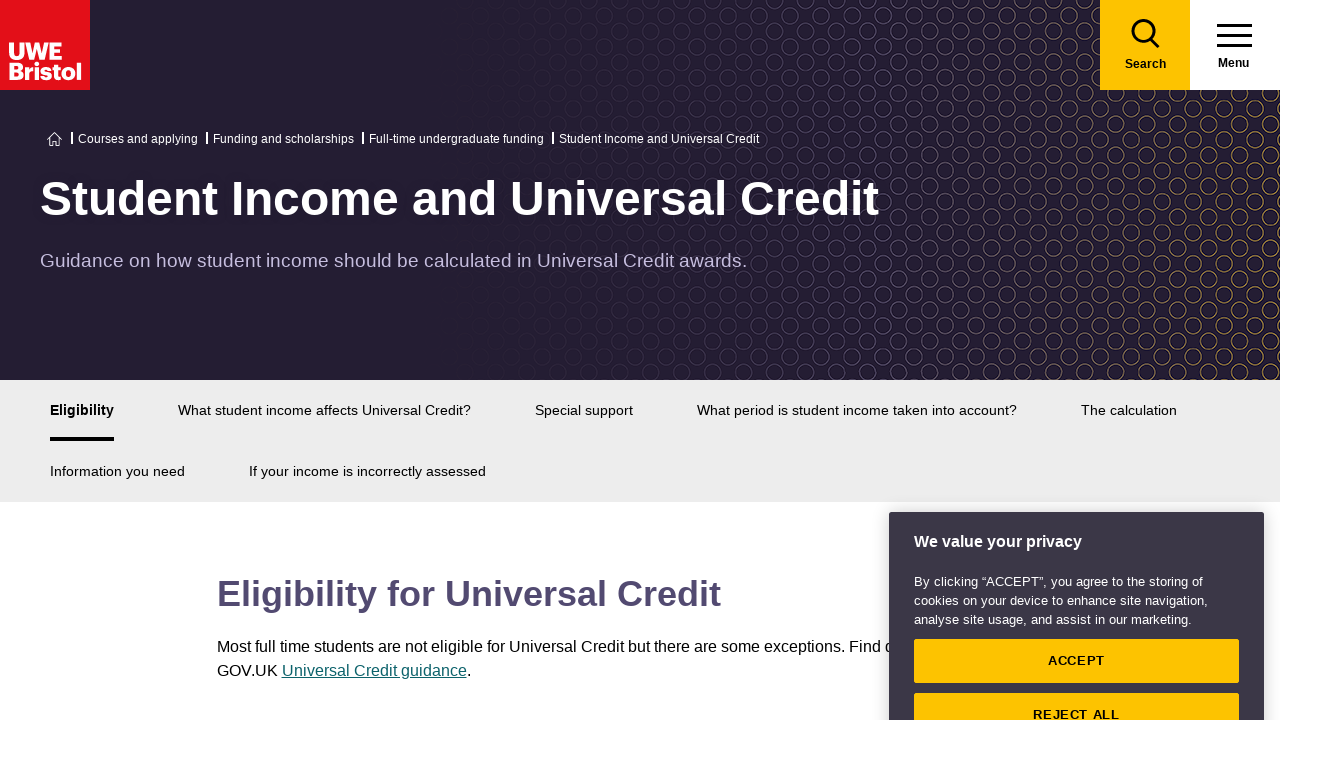

--- FILE ---
content_type: text/html; charset=utf-8
request_url: https://www.uwe.ac.uk/courses/funding/full-time-undergraduate-funding/student-income-and-universal-credit
body_size: 11189
content:

<!doctype html>
<!--[if lt IE 8]>   <html lang="en" class="no-js lt-ie10 lt-ie9 lt-ie8"> <![endif]-->
<!--[if IE 8]>      <html lang="en" class="no-js lt-ie10 lt-ie9 ie8"> <![endif]-->
<!--[if IE 9]>      <html lang="en" class="no-js lt-ie10 ie9-or-better ie9"> <![endif]-->
<!--[if ! IE]><!-->
<html lang="en-GB" class="no-js ie9-or-better ie10-or-better">
<!--<![endif]-->
<head>
    <link rel="preconnect" href="https://cookie-cdn.cookiepro.com" crossorigin>
<link rel="preconnect" href="https://www.googletagmanager.com">
<link rel="preconnect" href="https://fonts.gstatic.com" crossorigin>
<script nonce="USZ4WU9ksgLWRObj5mSqAizG">
    document.documentElement.classList.replace('no-js', 'js');
</script>
<meta charset='utf-8' />
    <title>Student Income and Universal Credit - Full-time undergraduate funding | UWE Bristol</title>

    <link href="https://www.uwe.ac.uk/courses/funding/full-time-undergraduate-funding/student-income-and-universal-credit" rel="canonical" />

<meta name="referrer" content="strict-origin-when-cross-origin">
        <meta name="description" content="Guidance on how student income should be calculated in Universal Credit awards." />
        <meta http-equiv="Date" content="Fri, 12 Nov 2021 08:03:50 GMT" />
        <meta http-equiv="Last-Modified" content="Mon, 26 Jan 2026 06:49:43 GMT" />

<meta name="viewport" content="initial-scale=1, width=device-width" />
<meta http-equiv="X-UA-Compatible" content="IE=Edge" />

<link rel="apple-touch-icon" sizes="57x57" href="/assets/img/favicon/apple-icon-57x57.png?v=639047635160000000">
<link rel="apple-touch-icon" sizes="60x60" href="/assets/img/favicon/apple-icon-60x60.png?v=639047635160000000">
<link rel="apple-touch-icon" sizes="72x72" href="/assets/img/favicon/apple-icon-72x72.png?v=639047635160000000">
<link rel="apple-touch-icon" sizes="76x76" href="/assets/img/favicon/apple-icon-76x76.png?v=639047635160000000~">
<link rel="apple-touch-icon" sizes="114x114" href="/assets/img/favicon/apple-icon-114x114.png?v=639047635160000000">
<link rel="apple-touch-icon" sizes="120x120" href="/assets/img/favicon/apple-icon-120x120.png?v=639047635160000000">
<link rel="apple-touch-icon" sizes="144x144" href="/assets/img/favicon/apple-icon-144x144.png?v=639047635160000000">
<link rel="apple-touch-icon" sizes="152x152" href="/assets/img/favicon/apple-icon-152x152.png?v=639047635160000000">
<link rel="apple-touch-icon" sizes="180x180" href="/assets/img/favicon/apple-icon-180x180.png?v=639047635160000000">
<link rel="icon" type="image/png" sizes="192x192" href="/assets/img/favicon/android-icon-192x192.png?v=639047635160000000">
<link rel="icon" type="image/png" sizes="32x32" href="/assets/img/favicon/favicon-32x32.png?v=639047635160000000">
<link rel="icon" type="image/png" sizes="96x96" href="/assets/img/favicon/favicon-96x96.png?v=639047635160000000">
<link rel="icon" type="image/png" sizes="16x16" href="/assets/img/favicon/favicon-16x16.png?v=639047635160000000">
<link rel="preload" href="/assets/css/main.css?v=639047636280000000" as="style">
<link rel="preload" href="/assets/css/print.css?v=639047635160000000" as="style">
<link rel="stylesheet" href="/assets/css/main.css?v=639047636280000000" media="all" />
<link rel="stylesheet" href="/assets/css/print.css?v=639047635160000000" media="print" />
<noscript>
    <link media="all" rel="stylesheet" href="/assets/css/main.css?v=639047636280000000">
    <link media="print" href="/assets/css/print.css?v=639047635160000000" />
</noscript>

<link rel="manifest" href="/assets/img/favicon/manifest.json?v=639047635160000000">
<link rel="shortcut icon" href="/assets/img/favicon/favicon.ico?v=639047635160000000">
<meta name="msapplication-TileColor" content="#002d72">
<meta name="msapplication-config" content="/assets/img/favicon/browserconfig.xml?v=639047635160000000">
<meta name="msapplication-TileImage" content="/assets/img/favicon/ms-icon-144x144.png?v=639047635160000000">
<meta name="theme-color" content="#ffffff">

    <meta property="og:title" content="Student Income and Universal Credit - Full-time undergraduate funding | UWE Bristol" />
    <meta property="og:url" content="https://www.uwe.ac.uk/courses/funding/full-time-undergraduate-funding/student-income-and-universal-credit" />
        <meta property="og:image" content="-/media/uwe/images/courses/funding/funding-us-loans-410x230.jpg" />
    <meta name="twitter:card" content="summary_large_image">
    <meta name="twitter:site" content="@uwebristol">
    <meta name="twitter:title" content="Student Income and Universal Credit - Full-time undergraduate funding | UWE Bristol" />
    <meta name="twitter:url" content="https://www.uwe.ac.uk/courses/funding/full-time-undergraduate-funding/student-income-and-universal-credit" />
        <meta name="twitter:image" content="-/media/uwe/images/courses/funding/funding-us-loans-410x230.jpg" />
        <meta name="twitter:image:alt" content="-/media/uwe/images/courses/funding/funding-us-loans-410x230.jpg" />





    
                <script src="https://cookie-cdn.cookiepro.com/consent/bbeeea6b-aee8-46bc-b396-50f8d91aba8a/OtAutoBlock.js" integrity=""  crossorigin="anonymous"></script>
                <script nonce="USZ4WU9ksgLWRObj5mSqAizG" data-ot-ignore class='optanon-category-C0001'>
                    !function(t,e,n,a,r){t[a]=t[a]||[],t[a].push({"gtm.start":(new Date).getTime(),event:"gtm.js"});var o=e.getElementsByTagName(n)[0],c=e.createElement(n);c.setAttributeNode(e.createAttribute("data-ot-ignore")),c.setAttribute("class","optanon-category-C0001");var s=e.querySelector("[nonce]");s&&c.setAttribute("nonce",s.nonce||s.getAttribute("nonce")),c.async=!0,c.src="https://www.googletagmanager.com/gtm.js?id=GTM-PW2266V8",o.parentNode.insertBefore(c,o)}(window,document,"script","dataLayer");
                </script>
                <script nonce="USZ4WU9ksgLWRObj5mSqAizG" >
                    dataLayer.push({'nonce': document.currentScript.nonce});
                </script>
                <script nonce="USZ4WU9ksgLWRObj5mSqAizG" >
                    (function(w,d,s,l,i){w[l]=w[l]||[];w[l].push({'gtm.start':new Date().getTime(),event:'gtm.js'});var f=d.getElementsByTagName(s)[0],j=d.createElement(s),dl=l!='dataLayer'?'&l='+l:'';j.async=!0;j.src='https://www.googletagmanager.com/gtm.js?id='+i+dl;var n=d.querySelector('[nonce]');n&&j.setAttribute('nonce',n.nonce||n.getAttribute('nonce'));f.parentNode.insertBefore(j,f)})(window,document,'script','dataLayer','GTM-NJMQ288N')
                </script>

    
    
    
</head>
<body class="preload ">
    
                <script nonce="USZ4WU9ksgLWRObj5mSqAizG" data-ot-ignore class='optanon-category-C0001'>
                    !function(t,e,n,a,r){t[a]=t[a]||[],t[a].push({"gtm.start":(new Date).getTime(),event:"gtm.js"});var o=e.getElementsByTagName(n)[0],c=e.createElement(n);c.setAttributeNode(e.createAttribute("data-ot-ignore")),c.setAttribute("class","optanon-category-C0001");var s=e.querySelector("[nonce]");s&&c.setAttribute("nonce",s.nonce||s.getAttribute("nonce")),c.async=!0,c.src="https://www.googletagmanager.com/gtm.js?id=GTM-PW2266V8",o.parentNode.insertBefore(c,o)}(window,document,"script","dataLayer");
                </script>

    
    

<header>
    
<div class="nav">
    <div class="nav__inner">
        <a href="#main-content" class="header-skip-links">Skip to main content</a>
            <a class="logo" href="/"><img src="/assets/img/logo.svg" alt="Go to the UWE Bristol homepage" aria-label="Go to Homepage"></a>
                        <div class="nav-search js-nav-search">
                    <a class="nav-search__btn" href="/search-results"><span class="nav-search__text">Search</span></a>
                    <form action="/search-results" class="nav-search__form js-nav-search-form" id="content" method="get">
                        <button type="button" aria-expanded="false" class="nav-search__btn js-nav-search-trigger">
                            <span class="nav-search__text">Search</span>
                        </button>
                        <div class="search-wrapper">
                            <label class="u-hidden" for="search-input">Search</label>
                            <input type="search" placeholder="Search site for ..." name="q" maxlength="200" autocomplete="off" class="nav-search__input" id="search-input" />
                                <div class="dropdown">
                                    <button type="button" class="dropbtn js-nav-search-options-btn" aria-expanded="false">Category</button>
                                    <div class="dropdown-content js-nav-search-options-menu">
                                                <a data-query-key="?q" data-query-kv-pair="" class="js-nav-search-options-menu-link" href="/search-results/">All</a>
                                                <a data-query-key="?words" data-query-kv-pair="" class="js-nav-search-options-menu-link" href="https://courses.uwe.ac.uk/Search/">Courses</a>
                                                <a data-query-key="?q" data-query-kv-pair="" class="js-nav-search-options-menu-link" href="/news/search-results/">News</a>
                                                <a data-query-key="?q" data-query-kv-pair="" class="js-nav-search-options-menu-link" href="/events/search-results/">Events</a>
                                                <a data-query-key="?phrase" data-query-kv-pair="" class="js-nav-search-options-menu-link" href="https://blogs.uwe.ac.uk/site-search/">Blogs</a>
                                                <a data-query-key="?query" data-query-kv-pair="" class="js-nav-search-options-menu-link" href="https://people.uwe.ac.uk/SearchResults/">People</a>
                                                <a data-query-key="/search/all/outputs?criteria" data-query-kv-pair="" class="js-nav-search-options-menu-link" href="https://uwe-repository.worktribe.com">Research</a>
                                    </div>
                                </div>
                        </div>
                        <button type="reset" class="nav-close-search__btn js-nav-search-close"><span class="nav-search__text">Close</span></button>
                    </form>
                </div>
                    <a class="menu" href="/">
                <span class="menu__text">Menu</span><div class="hamburger"><span></span><span></span><span></span></div>
            </a>
            <button type="button" class="menu js-nav-trigger js-nav-open" aria-expanded="false">
                <span class="menu__text">Menu</span><span class="hamburger"><span></span><span></span><span></span></span>
            </button>
    </div>

        <div class="slide-out-menu js-nav">
            <div class="js-api-nav u-hidden" aria-expanded="false" data-flatbuild="false" data-api="/uwe/api/navigation"></div>
            <div class="sticky-wrap">
                <nav class="utility-nav o-bg--black" aria-label="Utility Navigation">
                    <ul class="utility-nav__list">
                                <li class="utility-nav__list-item"><a class="utility-nav__link" href="/students" target="">Students</a></li>
                                <li class="utility-nav__list-item"><a class="utility-nav__link" href="https://intranet.uwe.ac.uk" target="">Staff</a></li>
                                <li class="utility-nav__list-item"><a class="utility-nav__link" href="/about/website/login" target="">Login</a></li>
                        <li class="utility-nav__list-item"><button type="button" class="utility-nav__menu js-nav-trigger js-nav-close" aria-expanded="false" aria-label="Close">Close</button></li>
                    </ul>
                </nav>
            </div>

                <div class="nav-wrap nav-level--primary js-nav-wrap">
                    <nav class="primary-nav o-bg--black" aria-label="Primary Navigation">
                        <ul class="primary-nav__list js-nav-list">
    <li class="primary-nav__list-item">
        <a href="#" class="primary-nav__link has-subnav js-subnav-trigger" aria-haspopup="true" data-id="8756b42d-c299-47d8-9c5e-3816d7ecf0fc">Courses and applying</a>
            <div class="primary-nav__subnav js-subnav">
                <ul class="subnav__list">
    <li class="subnav__list-item">
                    <a href="#" class="subnav__link subnav__link--back js-close-subnav">Back to Main Menu</a>
            </li>
    <li class="subnav__list-item">
            <a href="/courses" class="subnav__link subnav__link--parent">Courses and applying</a>
                    </li>
    <li class="subnav__list-item">
                            <a href="#" class="subnav__link has-subnav js-subnav-trigger" aria-haspopup="true" data-id="bc61545d-f58d-49ea-86e3-a4fba7fd25f8">Find a course</a>
    </li>
    <li class="subnav__list-item">
                            <a href="#" class="subnav__link has-subnav js-subnav-trigger" aria-haspopup="true" data-id="27fe4803-0f41-47dd-badd-35693c7b5365">Undergraduate study</a>
    </li>
    <li class="subnav__list-item">
                            <a href="#" class="subnav__link has-subnav js-subnav-trigger" aria-haspopup="true" data-id="6cb501e6-f522-45f0-96e1-1c09921f3044">Postgraduate study</a>
    </li>
    <li class="subnav__list-item">
                            <a href="#" class="subnav__link has-subnav js-subnav-trigger" aria-haspopup="true" data-id="0f23f2db-5728-46bb-8917-80641261dc43">International study</a>
    </li>
    <li class="subnav__list-item">
                            <a href="/courses/online-study" class="subnav__link " aria-haspopup="false" data-id="e4db76a9-2994-46aa-998e-cae47d55e5cf">Online study</a>
    </li>
    <li class="subnav__list-item">
                            <a href="/courses/clearing" class="subnav__link " aria-haspopup="false" data-id="6421c499-0e8d-4278-ac00-60bcf60589de">Clearing</a>
    </li>
    <li class="subnav__list-item">
                            <a href="#" class="subnav__link has-subnav js-subnav-trigger" aria-haspopup="true" data-id="b6285d3a-68b1-4769-ad0d-eb0a5fc7de8a">Higher and degree apprenticeships</a>
    </li>
    <li class="subnav__list-item">
                            <a href="#" class="subnav__link has-subnav js-subnav-trigger" aria-haspopup="true" data-id="2603110f-2f07-4a05-ad36-fa4256006ffd">Professional development</a>
    </li>
    <li class="subnav__list-item">
                            <a href="#" class="subnav__link has-subnav js-subnav-trigger" aria-haspopup="true" data-id="a89a9cf8-4938-40d8-a9ce-133dad8682f6">Applying</a>
    </li>
    <li class="subnav__list-item">
                            <a href="#" class="subnav__link has-subnav js-subnav-trigger" aria-haspopup="true" data-id="8728b85d-f74b-4564-b4f0-dd37fd628006">Fees</a>
    </li>
    <li class="subnav__list-item">
                            <a href="#" class="subnav__link has-subnav js-subnav-trigger" aria-haspopup="true" data-id="3119e6a7-8c39-4b53-8ec6-cd84dc512251">Funding and scholarships</a>
    </li>
    <li class="subnav__list-item">
                            <a href="#" class="subnav__link has-subnav js-subnav-trigger" aria-haspopup="true" data-id="cda15eb4-5835-494e-b864-4ac5b361b294">Open Days</a>
    </li>
    <li class="subnav__list-item">
                            <a href="/courses/sign-up-for-email-updates" class="subnav__link " aria-haspopup="false" data-id="5abe7e3f-9d23-460e-8c0f-6277e3f5b9d7">Sign up for email updates</a>
    </li>
    <li class="subnav__list-item">
                            <a href="/courses/order-a-prospectus" class="subnav__link " aria-haspopup="false" data-id="f83f7d48-19b6-4a7d-9823-25124c811196">Order a prospectus</a>
    </li>
    <li class="subnav__list-item">
                            <a href="/courses/ask-a-student" class="subnav__link " aria-haspopup="false" data-id="da2eb421-f95a-4535-ad64-a2e3e201987f">Ask a student</a>
    </li>
                </ul>
            </div>
    </li>
    <li class="primary-nav__list-item">
        <a href="#" class="primary-nav__link has-subnav js-subnav-trigger" aria-haspopup="true" data-id="8a0241d7-3b17-4145-9e24-f7261fba04f7">Life</a>
            <div class="primary-nav__subnav js-subnav">
                <ul class="subnav__list">
    <li class="subnav__list-item">
                    <a href="#" class="subnav__link subnav__link--back js-close-subnav">Back to Main Menu</a>
            </li>
    <li class="subnav__list-item">
            <a href="/life" class="subnav__link subnav__link--parent">Life</a>
                    </li>
    <li class="subnav__list-item">
                            <a href="#" class="subnav__link has-subnav js-subnav-trigger" aria-haspopup="true" data-id="2b360678-4ab4-49b0-b41b-2f272c51dc7d">Accommodation</a>
    </li>
    <li class="subnav__list-item">
                            <a href="#" class="subnav__link has-subnav js-subnav-trigger" aria-haspopup="true" data-id="22aa9e02-2f48-48f1-ab3d-3a9319b870cb">Campus and facilities</a>
    </li>
    <li class="subnav__list-item">
                            <a href="#" class="subnav__link has-subnav js-subnav-trigger" aria-haspopup="true" data-id="eb70d669-6cc7-4474-90f7-881573fbef70">Preparing and arrival</a>
    </li>
    <li class="subnav__list-item">
                            <a href="#" class="subnav__link has-subnav js-subnav-trigger" aria-haspopup="true" data-id="923e56c6-0661-4110-8058-a2f0b7d72ba4">Centre for Music</a>
    </li>
    <li class="subnav__list-item">
                            <a href="#" class="subnav__link has-subnav js-subnav-trigger" aria-haspopup="true" data-id="9ca0563c-1519-4e9b-8db3-c89b91d2b942">Sport</a>
    </li>
    <li class="subnav__list-item">
                            <a href="#" class="subnav__link has-subnav js-subnav-trigger" aria-haspopup="true" data-id="aa99a390-ecd3-45a0-bbee-fa8ab3934527">Sports, societies and activities</a>
    </li>
    <li class="subnav__list-item">
                            <a href="#" class="subnav__link has-subnav js-subnav-trigger" aria-haspopup="true" data-id="956a4289-37f8-4fcc-9ffd-e26ab453ca4b">Health and wellbeing</a>
    </li>
    <li class="subnav__list-item">
                            <a href="#" class="subnav__link has-subnav js-subnav-trigger" aria-haspopup="true" data-id="4ab87271-da4a-4de4-b721-6dbfca3560d6">Money and finance</a>
    </li>
    <li class="subnav__list-item">
                            <a href="#" class="subnav__link has-subnav js-subnav-trigger" aria-haspopup="true" data-id="5d0ede17-85ad-4805-ab46-d8d25ceaa698">Discover Bristol</a>
    </li>
    <li class="subnav__list-item">
                            <a href="#" class="subnav__link has-subnav js-subnav-trigger" aria-haspopup="true" data-id="1ad087a9-a4e4-4881-b30a-818150a7e36c">Global experiences</a>
    </li>
    <li class="subnav__list-item">
                            <a href="#" class="subnav__link has-subnav js-subnav-trigger" aria-haspopup="true" data-id="b03fa447-589a-48fe-86f5-d819351046dc">Creating a greener future</a>
    </li>
                </ul>
            </div>
    </li>
    <li class="primary-nav__list-item">
        <a href="#" class="primary-nav__link has-subnav js-subnav-trigger" aria-haspopup="true" data-id="87044de8-6f13-4c6f-875c-e2cd3d9e07bd">Study</a>
            <div class="primary-nav__subnav js-subnav">
                <ul class="subnav__list">
    <li class="subnav__list-item">
                    <a href="#" class="subnav__link subnav__link--back js-close-subnav">Back to Main Menu</a>
            </li>
    <li class="subnav__list-item">
            <a href="/study" class="subnav__link subnav__link--parent">Study</a>
                    </li>
    <li class="subnav__list-item">
                            <a href="#" class="subnav__link has-subnav js-subnav-trigger" aria-haspopup="true" data-id="ddb00211-958f-4d45-832f-b8537922fb54">Library</a>
    </li>
    <li class="subnav__list-item">
                            <a href="#" class="subnav__link has-subnav js-subnav-trigger" aria-haspopup="true" data-id="07d79b48-3d33-497a-9beb-22c4f466c354">Study support</a>
    </li>
    <li class="subnav__list-item">
                            <a href="#" class="subnav__link has-subnav js-subnav-trigger" aria-haspopup="true" data-id="bb2a7cb9-7501-4b26-926b-5001c89faed6">Term dates</a>
    </li>
    <li class="subnav__list-item">
                            <a href="#" class="subnav__link has-subnav js-subnav-trigger" aria-haspopup="true" data-id="5cc1c055-1e76-4baf-84e6-731038c6b725">Academic information</a>
    </li>
    <li class="subnav__list-item">
                            <a href="#" class="subnav__link has-subnav js-subnav-trigger" aria-haspopup="true" data-id="811c5008-4111-4edb-acef-86f1b9808b9f">IT Services</a>
    </li>
    <li class="subnav__list-item">
                            <a href="/study/starting-block" class="subnav__link " aria-haspopup="false" data-id="2c978c62-3621-4860-97d5-8e5895a994fc">Starting Block</a>
    </li>
    <li class="subnav__list-item">
                            <a href="#" class="subnav__link has-subnav js-subnav-trigger" aria-haspopup="true" data-id="9a8ebb32-6e19-4d4a-960c-fe2b2565262b">Career development</a>
    </li>
    <li class="subnav__list-item">
                            <a href="#" class="subnav__link has-subnav js-subnav-trigger" aria-haspopup="true" data-id="8717121f-b77c-44f9-9069-dc3b27140aca">Work experience, jobs and placements</a>
    </li>
    <li class="subnav__list-item">
                            <a href="#" class="subnav__link has-subnav js-subnav-trigger" aria-haspopup="true" data-id="a2c2fb0d-1d67-42b3-a45d-cea1d8f83afc">Innovation and enterprise</a>
    </li>
    <li class="subnav__list-item">
                            <a href="#" class="subnav__link has-subnav js-subnav-trigger" aria-haspopup="true" data-id="56984de3-2c2b-47f4-8698-47c7ec7babdc">Final Year checklist</a>
    </li>
    <li class="subnav__list-item">
                            <a href="#" class="subnav__link has-subnav js-subnav-trigger" aria-haspopup="true" data-id="0f3f19b9-554e-4de9-b668-3628b8afcb3b">International study exchange</a>
    </li>
    <li class="subnav__list-item">
                            <a href="/study/student-feedback" class="subnav__link " aria-haspopup="false" data-id="9bb6bd56-15cc-41d1-9765-6eab364825c8">Student feedback</a>
    </li>
    <li class="subnav__list-item">
                            <a href="/study/uwe-bristol-app" class="subnav__link " aria-haspopup="false" data-id="fd5430ec-07e0-4143-b569-cc3d8ea961d7">UWE Bristol app</a>
    </li>
                </ul>
            </div>
    </li>
    <li class="primary-nav__list-item">
        <a href="#" class="primary-nav__link has-subnav js-subnav-trigger" aria-haspopup="true" data-id="6e90938a-9e6d-4edf-a75c-3d143408fc57">About us</a>
            <div class="primary-nav__subnav js-subnav">
                <ul class="subnav__list">
    <li class="subnav__list-item">
                    <a href="#" class="subnav__link subnav__link--back js-close-subnav">Back to Main Menu</a>
            </li>
    <li class="subnav__list-item">
            <a href="/about" class="subnav__link subnav__link--parent">About us</a>
                    </li>
    <li class="subnav__list-item">
                            <a href="#" class="subnav__link has-subnav js-subnav-trigger" aria-haspopup="true" data-id="08f6a448-9bb6-4ae5-8303-8dc13371d441">Our values, vision and strategy</a>
    </li>
    <li class="subnav__list-item">
                            <a href="/about/ranking-and-reputation" class="subnav__link " aria-haspopup="false" data-id="26a62e2e-689f-475a-8ee0-2f7a49405607">Ranking and reputation</a>
    </li>
    <li class="subnav__list-item">
                            <a href="#" class="subnav__link has-subnav js-subnav-trigger" aria-haspopup="true" data-id="06fc1035-20d3-4c51-a694-d92604104d60">Work at UWE Bristol</a>
    </li>
    <li class="subnav__list-item">
                            <a href="#" class="subnav__link has-subnav js-subnav-trigger" aria-haspopup="true" data-id="24495ef3-8f1a-4ff6-b76e-22320ea2a5fa">Contact us</a>
    </li>
    <li class="subnav__list-item">
                            <a href="#" class="subnav__link has-subnav js-subnav-trigger" aria-haspopup="true" data-id="3291b575-5b1b-4d92-83ce-814efc08a8a1">Visit us</a>
    </li>
    <li class="subnav__list-item">
                            <a href="/about/staff-profiles" class="subnav__link " aria-haspopup="false" data-id="97d77098-6b81-4082-9a38-770e3ec547f1">Staff profiles</a>
    </li>
    <li class="subnav__list-item">
                            <a href="#" class="subnav__link has-subnav js-subnav-trigger" aria-haspopup="true" data-id="d5ed684f-3299-4e44-bbdc-eada03c723f2">Colleges and Schools</a>
    </li>
    <li class="subnav__list-item">
                            <a href="#" class="subnav__link has-subnav js-subnav-trigger" aria-haspopup="true" data-id="4343d0a6-ac2f-4308-a656-9eeb91d92970">Services</a>
    </li>
    <li class="subnav__list-item">
                            <a href="#" class="subnav__link has-subnav js-subnav-trigger" aria-haspopup="true" data-id="83ff4cee-0bd9-440c-8eca-5fbb5f012806">Structure and governance</a>
    </li>
    <li class="subnav__list-item">
                            <a href="#" class="subnav__link has-subnav js-subnav-trigger" aria-haspopup="true" data-id="7a9ae310-5020-4973-99cd-01f68567ed2c">Demographic data</a>
    </li>
    <li class="subnav__list-item">
                            <a href="#" class="subnav__link has-subnav js-subnav-trigger" aria-haspopup="true" data-id="316d395c-5fed-4df2-b665-e0b59cb16109">Our history</a>
    </li>
    <li class="subnav__list-item">
                            <a href="#" class="subnav__link has-subnav js-subnav-trigger" aria-haspopup="true" data-id="07dc1b62-6bbb-4212-a417-ee545206f738">Website</a>
    </li>
                </ul>
            </div>
    </li>
    <li class="primary-nav__list-item">
        <a href="#" class="primary-nav__link has-subnav js-subnav-trigger" aria-haspopup="true" data-id="268cb91a-6dcf-4fa1-bb4e-353305f09ff5">RISE</a>
            <div class="primary-nav__subnav js-subnav">
                <ul class="subnav__list">
    <li class="subnav__list-item">
                    <a href="#" class="subnav__link subnav__link--back js-close-subnav">Back to Main Menu</a>
            </li>
    <li class="subnav__list-item">
            <a href="/rise" class="subnav__link subnav__link--parent">RISE</a>
                    </li>
    <li class="subnav__list-item">
                            <a href="/rise/research" class="subnav__link " aria-haspopup="false" data-id="83bebf38-b60d-4d2f-85e0-7b0d22a44bf3">Research</a>
    </li>
    <li class="subnav__list-item">
                            <a href="/rise/innovation" class="subnav__link " aria-haspopup="false" data-id="2bae2fe0-a602-4918-bdde-725958131371">Innovation</a>
    </li>
    <li class="subnav__list-item">
                            <a href="/rise/skills" class="subnav__link " aria-haspopup="false" data-id="f1b65e75-1759-4d9d-83e5-201646e492c1">Skills</a>
    </li>
    <li class="subnav__list-item">
                            <a href="/rise/enterprise" class="subnav__link " aria-haspopup="false" data-id="40fdcddb-6043-455d-a31d-a8d6134c2cdb">Enterprise</a>
    </li>
    <li class="subnav__list-item">
                            <a href="#" class="subnav__link has-subnav js-subnav-trigger" aria-haspopup="true" data-id="656d7d59-cb1d-4c36-8208-9aab8695f8cd">Shaping integrated healthcare</a>
    </li>
    <li class="subnav__list-item">
                            <a href="#" class="subnav__link has-subnav js-subnav-trigger" aria-haspopup="true" data-id="f3981413-8968-47ec-b091-c27d14b3f644">Harnessing creativity and technology</a>
    </li>
    <li class="subnav__list-item">
                            <a href="#" class="subnav__link has-subnav js-subnav-trigger" aria-haspopup="true" data-id="2b4f149a-d380-48e5-95b0-7cd347c31d27">Enriching culture place and community</a>
    </li>
    <li class="subnav__list-item">
                            <a href="#" class="subnav__link has-subnav js-subnav-trigger" aria-haspopup="true" data-id="73a78e03-197f-4371-abba-c81fe7862ba0">Securing a green resilient future</a>
    </li>
                </ul>
            </div>
    </li>
    <li class="primary-nav__list-item">
        <a href="#" class="primary-nav__link has-subnav js-subnav-trigger" aria-haspopup="true" data-id="ec663c02-4eb0-4df6-8dfc-7684d07f29eb">Business and community partners</a>
            <div class="primary-nav__subnav js-subnav">
                <ul class="subnav__list">
    <li class="subnav__list-item">
                    <a href="#" class="subnav__link subnav__link--back js-close-subnav">Back to Main Menu</a>
            </li>
    <li class="subnav__list-item">
            <a href="/business" class="subnav__link subnav__link--parent">Business and community partners</a>
                    </li>
    <li class="subnav__list-item">
                            <a href="#" class="subnav__link has-subnav js-subnav-trigger" aria-haspopup="true" data-id="407506e7-1ecf-4719-9a86-ba78f504fa9b">Businesses and employers</a>
    </li>
    <li class="subnav__list-item">
                            <a href="#" class="subnav__link has-subnav js-subnav-trigger" aria-haspopup="true" data-id="64a3114e-57c2-4ca1-bb9e-d0330bb0ef75">University Enterprise Zone</a>
    </li>
    <li class="subnav__list-item">
                            <a href="#" class="subnav__link has-subnav js-subnav-trigger" aria-haspopup="true" data-id="11c56a93-608e-463a-94e4-af5e9b13d028">Civic engagement and community</a>
    </li>
    <li class="subnav__list-item">
                            <a href="#" class="subnav__link has-subnav js-subnav-trigger" aria-haspopup="true" data-id="e900979e-5773-47de-808a-65d17ae9ca2f">Outreach for schools and colleges</a>
    </li>
    <li class="subnav__list-item">
                            <a href="/business/business-enquiries" class="subnav__link " aria-haspopup="false" data-id="b1dc2198-3b9c-4be0-83e5-25c3a2a5c41f">Business enquiries</a>
    </li>
    <li class="subnav__list-item">
                            <a href="#" class="subnav__link has-subnav js-subnav-trigger" aria-haspopup="true" data-id="fb1d9f1b-ed07-42aa-9de8-96878fb7ff32">Venue hire and events management</a>
    </li>
    <li class="subnav__list-item">
                            <a href="#" class="subnav__link has-subnav js-subnav-trigger" aria-haspopup="true" data-id="be18b040-6015-4007-80bd-97ff1ed0848a">Support UWE Bristol</a>
    </li>
    <li class="subnav__list-item">
                            <a href="#" class="subnav__link has-subnav js-subnav-trigger" aria-haspopup="true" data-id="1d554f34-57fc-4cde-b5b4-a68c29bd3d3e">Degree apprenticeships employer information</a>
    </li>
    <li class="subnav__list-item">
                            <a href="/business/academic-partnerships" class="subnav__link " aria-haspopup="false" data-id="5f219342-be65-441a-9c7c-4e4ebc5a1cb7">Academic partnerships</a>
    </li>
                </ul>
            </div>
    </li>
    <li class="primary-nav__list-item">
        <a href="#" class="primary-nav__link has-subnav js-subnav-trigger" aria-haspopup="true" data-id="01d016b9-e6b5-45c0-be33-43ff3b6fe017">Research</a>
            <div class="primary-nav__subnav js-subnav">
                <ul class="subnav__list">
    <li class="subnav__list-item">
                    <a href="#" class="subnav__link subnav__link--back js-close-subnav">Back to Main Menu</a>
            </li>
    <li class="subnav__list-item">
            <a href="/research" class="subnav__link subnav__link--parent">Research</a>
                    </li>
    <li class="subnav__list-item">
                            <a href="#" class="subnav__link has-subnav js-subnav-trigger" aria-haspopup="true" data-id="92c11c09-5a90-4f81-b379-ecfeee890109">Postgraduate research study</a>
    </li>
    <li class="subnav__list-item">
                            <a href="/research/our-research-strategy" class="subnav__link " aria-haspopup="false" data-id="4e165088-3c1f-46f2-8035-dc93eed3dce0">Our research strategy</a>
    </li>
    <li class="subnav__list-item">
                            <a href="#" class="subnav__link has-subnav js-subnav-trigger" aria-haspopup="true" data-id="1522a571-3b7a-43c3-bed4-8f9d46d4271f">Research centres and groups</a>
    </li>
    <li class="subnav__list-item">
                            <a href="/research/research-enquiries" class="subnav__link " aria-haspopup="false" data-id="b0458c49-6feb-462f-8a47-0b1ef28f2a00">Research enquiries</a>
    </li>
    <li class="subnav__list-item">
                            <a href="/research/research-publications" class="subnav__link " aria-haspopup="false" data-id="7d46764a-9f04-4254-8dc1-dfac229b2ec9">Research publications</a>
    </li>
    <li class="subnav__list-item">
                            <a href="#" class="subnav__link has-subnav js-subnav-trigger" aria-haspopup="true" data-id="434c3124-8220-440a-b04e-71e0cbfef6dc"> Research governance</a>
    </li>
    <li class="subnav__list-item">
                            <a href="#" class="subnav__link has-subnav js-subnav-trigger" aria-haspopup="true" data-id="e94457bb-282e-4930-af6a-a381d4367310">Research Excellence Framework (REF)</a>
    </li>
    <li class="subnav__list-item">
                            <a href="#" class="subnav__link has-subnav js-subnav-trigger" aria-haspopup="true" data-id="024e5759-a714-42f4-8f09-f0725f827410">Research staff support</a>
    </li>
                </ul>
            </div>
    </li>
    <li class="primary-nav__list-item">
        <a href="#" class="primary-nav__link has-subnav js-subnav-trigger" aria-haspopup="true" data-id="a8cbb8a7-2a28-4dcd-a321-5cae496b8baa">Alumni</a>
            <div class="primary-nav__subnav js-subnav">
                <ul class="subnav__list">
    <li class="subnav__list-item">
                    <a href="#" class="subnav__link subnav__link--back js-close-subnav">Back to Main Menu</a>
            </li>
    <li class="subnav__list-item">
            <a href="/alumni" class="subnav__link subnav__link--parent">Alumni</a>
                    </li>
    <li class="subnav__list-item">
                            <a href="#" class="subnav__link has-subnav js-subnav-trigger" aria-haspopup="true" data-id="14852ff4-d924-42a2-9602-d3c596b5c6c2">Benefits and discounts</a>
    </li>
    <li class="subnav__list-item">
                            <a href="#" class="subnav__link has-subnav js-subnav-trigger" aria-haspopup="true" data-id="94eefbb6-528b-4724-9a78-9ae9112e4c8e">Stay connected</a>
    </li>
    <li class="subnav__list-item">
                            <a href="/alumni/reunions" class="subnav__link " aria-haspopup="false" data-id="93106574-4ea8-41b3-a3b0-4976db775099">Reunions</a>
    </li>
    <li class="subnav__list-item">
                            <a href="/alumni/alumni-edit" class="subnav__link " aria-haspopup="false" data-id="eecc8e42-c23b-4d9c-b242-94ef3a580598">Alumni Edit</a>
    </li>
    <li class="subnav__list-item">
                            <a href="/alumni/outstanding-alumni" class="subnav__link " aria-haspopup="false" data-id="01a99dda-0ce0-440b-847b-b30c5d0cca35">Outstanding alumni</a>
    </li>
    <li class="subnav__list-item">
                            <a href="/alumni/share-your-success" class="subnav__link " aria-haspopup="false" data-id="32bd75cc-50ab-4785-a993-976f95530443">Share your story</a>
    </li>
    <li class="subnav__list-item">
                            <a href="#" class="subnav__link has-subnav js-subnav-trigger" aria-haspopup="true" data-id="a2aa0632-bac8-4901-bf58-88b6da7a4c3a">Alumni Connect</a>
    </li>
                </ul>
            </div>
    </li>
    <li class="primary-nav__list-item">
        <a href="#" class="primary-nav__link has-subnav js-subnav-trigger" aria-haspopup="true" data-id="18ba1dd1-d0d3-41cb-9bf5-bd548dd82503">News</a>
            <div class="primary-nav__subnav js-subnav">
                <ul class="subnav__list">
    <li class="subnav__list-item">
                    <a href="#" class="subnav__link subnav__link--back js-close-subnav">Back to Main Menu</a>
            </li>
    <li class="subnav__list-item">
            <a href="/news" class="subnav__link subnav__link--parent">News</a>
                    </li>
    <li class="subnav__list-item">
                            <a href="/news/student-newsletter" class="subnav__link " aria-haspopup="false" data-id="b495fdbe-cd7c-4070-bafb-ec8760692633">Student newsletter</a>
    </li>
    <li class="subnav__list-item">
                            <a href="/news/media-enquiries" class="subnav__link " aria-haspopup="false" data-id="abf68642-a5c0-497b-a747-92499dc5f9f2">Media enquiries</a>
    </li>
    <li class="subnav__list-item">
                            <a href="#" class="subnav__link has-subnav js-subnav-trigger" aria-haspopup="true" data-id="1339a181-d06e-4358-adb2-6c4f44bf2d95">Find an expert</a>
    </li>
    <li class="subnav__list-item">
                            <a href="/news/blogs" class="subnav__link " aria-haspopup="false" data-id="11627e5d-4245-43da-8ba5-0ca347ba263d">Blogs</a>
    </li>
                </ul>
            </div>
    </li>
    <li class="primary-nav__list-item">
        <a href="#" class="primary-nav__link has-subnav js-subnav-trigger" aria-haspopup="true" data-id="0e9766eb-cdd9-415e-a448-feadbceb899e">Events</a>
            <div class="primary-nav__subnav js-subnav">
                <ul class="subnav__list">
    <li class="subnav__list-item">
                    <a href="#" class="subnav__link subnav__link--back js-close-subnav">Back to Main Menu</a>
            </li>
    <li class="subnav__list-item">
            <a href="/events" class="subnav__link subnav__link--parent">Events</a>
                    </li>
    <li class="subnav__list-item">
                            <a href="/events/welcome-events" class="subnav__link " aria-haspopup="false" data-id="d7b9ae31-6483-4cf0-b7c0-d64a76ced2c4">Welcome events</a>
    </li>
    <li class="subnav__list-item">
                            <a href="/events/degree-show" class="subnav__link " aria-haspopup="false" data-id="5b606f72-b7dd-4be7-aeab-be26f2eb8827">Degree Show</a>
    </li>
    <li class="subnav__list-item">
                            <a href="#" class="subnav__link has-subnav js-subnav-trigger" aria-haspopup="true" data-id="25e5a310-1eb3-4e24-ab0c-0565bdf79e44">Graduation ceremonies</a>
    </li>
    <li class="subnav__list-item">
                            <a href="/events/black-history-month" class="subnav__link " aria-haspopup="false" data-id="45d2a150-209a-458d-a201-890ea9f875fd">Black History Month</a>
    </li>
    <li class="subnav__list-item">
                            <a href="/events/lgbt-history-month" class="subnav__link " aria-haspopup="false" data-id="8a77bfad-8622-4813-9d71-614ff515decd">LGBT+ History Month</a>
    </li>
    <li class="subnav__list-item">
                            <a href="#" class="subnav__link has-subnav js-subnav-trigger" aria-haspopup="true" data-id="e16f8f95-a25d-4099-a4b5-d908a5c832b8">The Bristol Distinguished Address Series</a>
    </li>
    <li class="subnav__list-item">
                            <a href="/events/study-skills-week" class="subnav__link " aria-haspopup="false" data-id="85b6deb7-d23b-4386-b682-c2a2db9b9208">Study Skills Week</a>
    </li>
    <li class="subnav__list-item">
                            <a href="/events/filming-and-photography-notice" class="subnav__link " aria-haspopup="false" data-id="ae0fc602-41cf-4f31-8557-b1ec75f8b439">Filming and photography notice</a>
    </li>
    <li class="subnav__list-item">
                            <a href="/events/green-week" class="subnav__link " aria-haspopup="false" data-id="48bcb31c-9593-4c23-bd5d-f5821e6298ac">Green Week</a>
    </li>
    <li class="subnav__list-item">
                            <a href="/events/international-student-events" class="subnav__link " aria-haspopup="false" data-id="6012e0ea-7012-4220-9777-ef35d25c6c97">International student events</a>
    </li>
    <li class="subnav__list-item">
                            <a href="/events/careers-and-enterprise-events" class="subnav__link " aria-haspopup="false" data-id="72fcbad3-e80d-469b-95df-35b3b82c5d7f">Careers and enterprise events</a>
    </li>
    <li class="subnav__list-item">
                            <a href="/events/international-student-orientation" class="subnav__link " aria-haspopup="false" data-id="8b9cea28-3959-4fa8-b8b8-cbafc21c0e04">International and European student orientation</a>
    </li>
    <li class="subnav__list-item">
                            <a href="#" class="subnav__link has-subnav js-subnav-trigger" aria-haspopup="true" data-id="45be641d-a46c-4337-afe6-80c3c3e64df1">Inspire:Me series</a>
    </li>
    <li class="subnav__list-item">
                            <a href="/events/external-speakers" class="subnav__link " aria-haspopup="false" data-id="59c8735b-7877-441f-adeb-dbb45ba000ab">External speakers</a>
    </li>
                </ul>
            </div>
    </li>
                        </ul>
                    </nav>
                </div>
        </div>
</div>



</header>

<main id="main-content" role="main">

    
<div class="header header--shallow  ">
    <div class="header__inner">
        

<nav class="breadcrumb" aria-label="Breadcrumb">
        <ol itemscope itemtype="https://schema.org/BreadcrumbList">
            <li itemprop="itemListElement" itemscope
                itemtype="https://schema.org/ListItem" class="breadcrumb__item">
                    <a itemprop="item" href="/" class="breadcrumb__link breadcrumb--home" title="Home" aria-label="Go to UWE Bristol homepage"></a>
                <meta itemprop="position" content="1" />
                <meta itemprop="name" content="home" />
            </li>
                    <li itemtype="https://schema.org/ListItem" itemscope="" itemprop="itemListElement" class="breadcrumb__item">
                            <a itemprop="item" href="/courses" class="breadcrumb__link">Courses and applying</a>
                        <meta itemprop="position" content="2" />
                        <meta itemprop="name" content="Courses and applying" />
                    </li>
                    <li itemtype="https://schema.org/ListItem" itemscope="" itemprop="itemListElement" class="breadcrumb__item">
                            <a itemprop="item" href="/courses/funding" class="breadcrumb__link">Funding and scholarships</a>
                        <meta itemprop="position" content="3" />
                        <meta itemprop="name" content="Funding and scholarships" />
                    </li>
                    <li itemtype="https://schema.org/ListItem" itemscope="" itemprop="itemListElement" class="breadcrumb__item">
                            <a itemprop="item" href="/courses/funding/full-time-undergraduate-funding" class="breadcrumb__link">Full-time undergraduate funding</a>
                        <meta itemprop="position" content="4" />
                        <meta itemprop="name" content="Full-time undergraduate funding" />
                    </li>

            <li itemtype="https://schema.org/ListItem" itemprop="itemListElement" itemscope class="breadcrumb__item">
                <span itemprop="name" class="breadcrumb__link breadcrumb__link--static" aria-current="page">Student Income and Universal Credit</span>
                <meta itemprop="position" content="5" />
                <meta itemprop="name" content="Student Income and Universal Credit" />
            </li>
        </ol>
</nav>
        <div class="header__text">
            <h1 class="header__title">
                Student Income and Universal Credit
            </h1>
                <p class="header__desc t-medium-reg">Guidance on how student income should be calculated in Universal Credit awards.</p>
        </div>

    </div>
</div>  


    


    <div class="o-container">
        <div class="js-tabscroll c-stickynav">
            <nav role="navigation" aria-label="On this page: jump to section">
                    <ul class="c-stickynav__tabs js-tablist">
                            <li><a href="#section-1" class="section-link js-section-link"><span>Eligibility</span></a></li>
                                                    <li><a href="#section-2" class="section-link js-section-link"><span>What student income affects Universal Credit?</span></a></li>
                                                    <li><a href="#section-3" class="section-link js-section-link"><span>Special support</span></a></li>
                                                    <li><a href="#section-4" class="section-link js-section-link"><span>What period is student income taken into account?</span></a></li>
                                                    <li><a href="#section-5" class="section-link js-section-link"><span>The calculation</span></a></li>
                                                    <li><a href="#section-6" class="section-link js-section-link"><span>Information you need</span></a></li>
                                                    <li><a href="#section-7" class="section-link js-section-link"><span>If your income is incorrectly assessed</span></a></li>
                                                                                            </ul>
            </nav>
        </div>
    </div>

    <div class="c-stickynav__anchor" name="intro" id="section-1"></div>
    <section class="o-container o-bg--white">
        <div class="o-container--small">
            <div class="o-container__inner">
                <div class="c-copy-section js-anim">
                    <h2 tabindex="0" class="c-copy-section__title tab-close">Eligibility for Universal Credit</h2>
                    <div class="cnt-hidden">
                        <p>Most full time students are not eligible for Universal Credit but there are some exceptions. Find detailed information at GOV.UK&nbsp;<a href="https://www.gov.uk/guidance/universal-credit-and-students">Universal Credit guidance</a>.</p>
                    </div>
                </div>
            </div>
        </div>
    </section>



    <a class="c-stickynav__anchor" id="section-2"></a>
    <section class="o-container o-bg--white">
        <div class="o-container--small">
            <div class="o-container__inner">
                <div class="c-copy-section js-anim">
                    <h2 tabindex="0" class="c-copy-section__title tab-close">What student income affects Universal Credit?</h2>
                    <div class="cnt-hidden">
                        <p>The following table shows which income will be counted:</p>
<table>
    <tbody>
        <tr>
            <td>
            <p><strong>Type of income</strong></p>
            </td>
            <td>
            <p><strong>Included?</strong></p>
            </td>
        </tr>
        <tr>
            <td>
            <p>Undergraduate maintenance loan/grant</p>
            </td>
            <td>
            <p>Yes &mdash;&nbsp;maximum amount available (including expected parental/partner contribution)</p>
            </td>
        </tr>
        <tr>
            <td>
            <p>Undergraduate special support element/grant</p>
            </td>
            <td>
            <p>No</p>
            </td>
        </tr>
        <tr>
            <td>
            <p>Parents Learning Allowance</p>
            </td>
            <td>
            <p>No</p>
            </td>
        </tr>
        <tr>
            <td>
            <p>Childcare Grant</p>
            </td>
            <td>
            <p>No</p>
            </td>
        </tr>
        <tr>
            <td>
            <p>Adult Dependants' Allowance</p>
            </td>
            <td>
            <p>Yes</p>
            </td>
        </tr>
        <tr>
            <td>
            <p>UWE bursary</p>
            </td>
            <td>
            <p>No (course related cost)</p>
            </td>
        </tr>
        <tr>
            <td>
            <p>UWE hardship funds</p>
            </td>
            <td>
            <p>Please contact the <a href="/life/money-and-finance/student-money-service">Student Money Service</a>&nbsp;for confirmation.</p>
            </td>
        </tr>
        <tr>
            <td>
            <p>NHS training grants</p>
            </td>
            <td>
            <p>No &mdash; if also in receipt of a maintenance loan</p>
            </td>
        </tr>
        <tr>
            <td>
            <p>Postgraduate Master's loan</p>
            </td>
            <td>
            <p>Yes &mdash; 30% of the maximum available</p>
            </td>
        </tr>
    </tbody>
</table>
                    </div>
                </div>
            </div>
        </div>
    </section>



    <a class="c-stickynav__anchor" id="section-3"></a>
    <section class="o-container o-bg--white">
        <div class="o-container--small">
            <div class="o-container__inner">
                <div class="c-copy-section js-anim">
                    <h2 tabindex="0" class="c-copy-section__title tab-close">Special support element/grant</h2>
                    <div class="cnt-hidden">
                        <p>The special support element/grant is awarded to students that are lone parents or are in receipt of a disability benefit such as Disability Living Allowance/Personal Independence payments. It increases the overall maintenance loan and should be disregarded as student income in the calculation of Universal Credit.</p>
                    </div>
                </div>
            </div>
        </div>
    </section>



    <a class="c-stickynav__anchor" id="section-4"></a>
    <section class="o-container o-bg--white">
        <div class="o-container--small">
            <div class="o-container__inner">
                <div class="c-copy-section js-anim">
                    <h2 tabindex="0" class="c-copy-section__title tab-close">What period is student income taken into account?</h2>
                    <div class="cnt-hidden">
                        <p>Universal Credit is calculated and awarded for monthly assessment periods. These periods will differ from person to person.</p>
<p>Student income will be included in the assessment periods which fall in the academic year but not during the long summer vacation. It will be included as income in the assessment period in which the academic year begins, but not in the assessment period when the summer vacation starts. Usually, student income will be included in nine or ten assessment periods but could be 11 for longer courses.</p>
<h3>Example</h3>
<ul>
    <li>The academic year starts on 15 September 2025 and the summer vacation starts 27 June 2026.</li>
    <li>Universal Credit assessment period runs from the third of the month to the second of the month.</li>
    <li>Student income will be included in the assessment periods: 3 September to 2 October 2025 up to and including 3 May to 2 June 2026 (nine assessment periods).</li>
    <li>Student income will not be included as income during the long summer vacation in the assessment periods: 3 June to 2 July 2026 up to and including 3 August to 2 September 2026 (three assessment periods).</li>
</ul>
                    </div>
                </div>
            </div>
        </div>
    </section>



    <a class="c-stickynav__anchor" id="section-5"></a>
    <section class="o-container o-bg--white">
        <div class="o-container--small">
            <div class="o-container__inner">
                <div class="c-copy-section js-anim">
                    <h2 tabindex="0" class="c-copy-section__title tab-close">The calculation</h2>
                    <div class="cnt-hidden">
                        <p>Once you have determined which student income will be included and the number of assessment periods the income should be included for you can then work out the monthly income that will be taken into account, from this a monthly disregard of &pound;110 applies.</p>
<h3>Example</h3>
<p>Lone parent in receipt of student finance maintenance loan &pound;12,019 (including special support element of &pound;4,461).</p>
<p>&pound;12,019 - &pound;4,461 (special support element is disregarded)</p>
<p>= &pound;7,558</p>
<p>Divided by nine assessment periods</p>
<p>= &pound;839.77 - &pound;110 monthly disregard</p>
<p>= &pound;729.77 student income to be taken into account in the calculation of the monthly Universal Credits award.</p>
                    </div>
                </div>
            </div>
        </div>
    </section>



    <a class="c-stickynav__anchor" id="section-6"></a>
    <section class="o-container o-bg--white">
        <div class="o-container--small">
            <div class="o-container__inner">
                <div class="c-copy-section js-anim">
                    <h2 tabindex="0" class="c-copy-section__title tab-close">What information should I provide to Universal Credit?</h2>
                    <div class="cnt-hidden">
                        <p>You will receive a new student finance award letter for each academic year which gives a breakdown of the amounts awarded. If you have been awarded the special support element/grant this should be listed on the breakdown and Universal Credit will need to see this.</p>
<p>Before the start of each academic year provide Universal Credit with all pages of your award letter. You may also want to provide them with a copy of this guidance.</p>
<p>Once they have assessed your student income check your award details to make sure the correct amount of student income has been included. Also make sure your student income is removed from the assessment during the long summer vacation.</p>
<p>It&rsquo;s important to keep track of your award and notify any changes in your circumstance that could affect your entitlement. Failure to do so could cause overpayments and even prosecution.</p>
                    </div>
                </div>
            </div>
        </div>
    </section>



    <a class="c-stickynav__anchor" id="section-7"></a>
    <section class="o-container o-bg--white">
        <div class="o-container--small">
            <div class="o-container__inner">
                <div class="c-copy-section js-anim">
                    <h2 tabindex="0" class="c-copy-section__title tab-close">What should I do if my student income has been incorrectly assessed?</h2>
                    <div class="cnt-hidden">
                        <p>It is common for Universal Credit to incorrectly assess student income, This is usually due to one of the following: </p>
<ul>
    <li>Not disregarding the special support element or parents learning allowance</li>
    <li>Not disregarding the &pound;110 per month </li>
    <li>Not dividing the income over the correct number of months</li>
</ul>
<p>If you think your Universal Credit has been incorrectly assessed then make a request for a mandatory reconsideration (this can usually be done via your online journal) asking them to revise the student income. It may be useful to lay out the calculation following the example above.</p>
<p>If you are unsure if your award is correct or are having difficulties with a correct assessment being made please contact one of the following advice agencies: </p>
<ul>
    <li><a href="https://www.citizensadvice.org.uk/">Citizens Advice</a></li>
    <li><a href="https://www.talkingmoney.org.uk/">Talking Money</a> </li>
    <li><a href="http://www.northbristoladvice.org.uk/">North Bristol Advice</a></li>
</ul>
                    </div>
                </div>
            </div>
        </div>
    </section>












<div class="c-stickynav__footer"></div>

    


    

    

</main>


<footer class="o-bg--black js-footer">
    <div class="o-container">
        <div class="o-container--med">
            <div class="o-container__inner">
                <div class="c-footer">
                    <div class="grid">
                            <div class="c-footer__column g-unit g-unit--3@l g-unit--6@m g-unit--12@s ">
    <h2 class="c-footer__title t-small t-small--bold">Contact us</h2>
<div class="c-footer-copy-section__text">
    <p class="t-smaller">
        University of the West of England
<br />        Frenchay Campus
<br />        Coldharbour Lane
<br />        Bristol
<br />        BS16 1QY
<br />        United Kingdom
        
        
    </p>
        <p class="t-smaller">
            Switchboard:                 <a href="tel:+44 (0)117 9656261">+44 (0)117 9656261</a>
                <br />
                                <a href="/about/contact-us/how-to-contact-us">View full contact details</a>
                <br />
        </p>
    </div>
                            </div>
                                                    <div class="c-footer__column g-unit g-unit--3@l g-unit--6@m g-unit--12@s ">
<h2 class="c-footer__title t-small t-small--bold" >Visit us</h2>
<div class="c-footer-copy-section__text" >
    <ul class="c-footer__list">
        
        <li><a href="/life/campus-and-facilities/city-campus" >City Campus</a></li>
            <li><a href="/life/campus-and-facilities/frenchay-campus" >Frenchay Campus</a></li>
            <li><a href="/life/campus-and-facilities/glenside-campus" >Glenside Campus</a></li>
            <li><a href="/life/campus-and-facilities/car-parking" >Car parking</a></li>
            <li><a href="/about/visit-us" >Visit us</a></li>
                </ul>
</div>
                            </div>
                                                    <div class="c-footer__column c-footer__column--3 g-unit g-unit--3@l g-unit--6@m g-unit--12@s ">
<h2 class="c-footer__title t-small t-small--bold" >Quick links</h2>
<div class="c-footer-copy-section__text" >
    <ul class="c-footer__list">
        
        <li><a href="/study/library" >Library</a></li>
            <li><a href="/about/jobs" >Jobs</a></li>
            <li><a href="/about/website/login" >Login</a></li>
            <li><a href="/study/term-dates" >Term dates</a></li>
            <li><a href="/about/colleges-and-schools" >Colleges and schools</a></li>
                </ul>
</div>
                            </div>
                                                    <div class="c-footer__column c-footer__column--4 g-unit g-unit--3@l g-unit--6@m g-unit--12@s ">
                                <h2 class="c-footer__title t-small t-small--bold">Follow us</h2>
                                <div class="c-footer-copy-section__text c-footer__icon-wrapper">
                                    <a class="c-footer__icon-link" href="https://twitter.com/uwebristol" title="Twitter" target="_blank"><div class="c-footer__icon c-footer__icon--twitter"></div></a>
                                    <a class="c-footer__icon-link" href="https://www.facebook.com/uwebristol" title="Facebook" target="_blank"><div class="c-footer__icon c-footer__icon--facebook"></div></a>
                                    <a class="c-footer__icon-link" href="https://www.linkedin.com/edu/school?id=12729" title="LinkedIn" target="_blank"><div class="c-footer__icon c-footer__icon--linkedin"></div></a>
                                    <a class="c-footer__icon-link" href="https://www.instagram.com/uwebristol/" title="Instagram" target="_blank"><div class="c-footer__icon c-footer__icon--instagram"></div></a>
                                    <a class="c-footer__icon-link" href="https://www.youtube.com/user/BristolUWE" title="YouTube" target="_blank"><div class="c-footer__icon c-footer__icon--youtube"></div></a>
                                    <a class="c-footer__icon-link" href='https://www.tiktok.com/@uwebristol?lang=en' title="TikTok" target="_blank"><div class="c-footer__icon c-footer__icon--tiktok"></div></a>
                                    <a class="c-footer__icon-link" href="https://soundcloud.com/uwebristol" title="SoundCloud" target="_blank"><div class="c-footer__icon c-footer__icon--soundcloud"></div></a>
                                    <a class="c-footer__icon-link" href="https://www.weibo.com/uwechina" title="Weibo" target="_blank"><div class="c-footer__icon c-footer__icon--weibo"></div></a>
                                    
                                    
                                    
                                </div>
<div class="c-footer-copy-section__text">
    <p class="t-smaller">
        
        
        
        
        
        
        
        
    </p>
                <a class="c-btn c-btn--primary" href="/about/contact-us/website-feedback">Website feedback</a>
</div>
                            </div>
                        <div class="c-footer-row-2">
                            <span class="c-footer__copyright t-smallest">&copy;2026 UWE Bristol</span>
                                <span class="c-footer__links  t-smallest">
                                    <a href="/site-map" >Site map</a>
                                    <a href="/about/website/accessibility" >Accessibility</a>
                                    <a href="/about/website/privacy" >Privacy</a>
                                    <a href="/about/website/cookies" >Cookies</a>
                                    <a href="/about/website/terms-and-conditions" >Terms and conditions</a>
                                    <a href="/life/health-and-wellbeing/staying-safe-on-and-off-campus/support-for-harassment" >OfS Condition E6</a>
                                    <a href="/-/media/uwe/documents/about/modern-slavery-statement.pdf" >Modern Slavery statement (PDF)</a>
                                    
                                </span>
                        </div>
                        <div class="c-footer__copyright-mobile  t-smallest">&copy;2026 UWE Bristol</div>
                    </div>
                </div>
            </div>
        </div>
    </div>
</footer>

<script src="/assets/js/main.js?v=639047636280000000"></script>

    
    
</body>
</html>


--- FILE ---
content_type: image/svg+xml
request_url: https://www.uwe.ac.uk/assets/img/logo.svg
body_size: 2077
content:
<?xml version="1.0" encoding="UTF-8"?>
<svg width="94px" height="94px" viewBox="0 0 94 94" version="1.1" xmlns="http://www.w3.org/2000/svg" xmlns:xlink="http://www.w3.org/1999/xlink">
    <!-- Generator: Sketch 55.2 (78181) - https://sketchapp.com -->
    <title>Group 19</title>
    <desc>Created with Sketch.</desc>
    <defs>
        <polygon id="path-1" points="0 94.24 94.6113261 94.24 94.6113261 0.385564522 0 0.385564522"></polygon>
    </defs>
    <g id="Library-(Symbols)" stroke="none" stroke-width="1" fill="none" fill-rule="evenodd">
        <g id="UWE-logo-avatar" transform="translate(0.000000, 1.000000)">
            <g id="Group-19" transform="translate(0.000000, -2.000000)">
                <g id="Group-18">
                    <polygon id="Fill-1" fill="#E30F18" points="0 95 94 95 94 1 0 1"></polygon>
                    <g id="Group-17">
                        <path d="M9.52424565,56.1363096 L9.52424565,45.4798143 L14.7058761,45.4798143 L14.7058761,55.910953 C14.7058761,58.4435506 15.3378326,59.6719485 17.5372891,59.6719485 C19.6863543,59.6719485 20.3678761,58.5181231 20.3678761,55.835561 L20.3678761,45.4798143 L25.6003109,45.4798143 L25.6003109,56.0613273 C25.6003109,61.2768967 22.5165283,63.7091082 17.5372891,63.7091082 C12.4312457,63.7091082 9.52424565,61.1515165 9.52424565,56.1363096" id="Fill-2" fill="#FEFEFE"></path>
                        <polygon id="Fill-4" fill="#FEFEFE" points="26.3843913 45.4794865 31.6168261 45.4794865 33.9422609 56.6629063 36.3684783 45.4794865 40.9689565 45.4794865 43.5979783 56.7628826 46.0498043 45.4794865 50.8522609 45.4794865 46.6313696 63.4080319 41.2221522 63.4080319 38.4411304 52.0238399 35.6353261 63.4080319 30.5805 63.4080319"></polygon>
                        <path d="M17.104213,81.0223483 C18.7473,81.0223483 19.5052348,80.2700673 19.5052348,78.9412833 L19.5052348,78.8404874 C19.5052348,77.4871191 18.7729087,76.7848262 16.9526261,76.7848262 L14.9559739,76.7848262 L14.9559739,81.0223483 L17.104213,81.0223483 Z M16.9274304,73.6503219 C18.5453217,73.6503219 19.1516696,73.098813 19.1516696,71.8200172 L19.1516696,71.7196311 C19.1516696,70.4912332 18.4945174,69.9393146 16.9274304,69.9393146 L14.9559739,69.9393146 L14.9559739,73.6503219 L16.9274304,73.6503219 Z M9.90032174,66.5290558 L17.9637565,66.5290558 C22.2354522,66.5290558 24.0553217,68.4351622 24.0553217,71.2181104 L24.0553217,71.3184965 C24.0553217,73.3245793 23.0194087,74.6533633 20.9971478,75.1798781 C23.221387,75.5560186 24.6116913,76.8852123 24.6116913,79.367412 L24.6116913,79.4677981 C24.6116913,82.6772847 22.5138435,84.4580109 18.0397565,84.4580109 L9.90032174,84.4580109 L9.90032174,66.5290558 Z" id="Fill-6" fill="#FEFEFE"></path>
                        <path d="M25.99675,71.3434906 L30.5212283,71.3434906 L30.5212283,73.9514801 C31.3555761,71.9953855 32.7458804,71.1427184 34.793337,71.1681222 L34.793337,75.3552464 C32.0379239,75.2802641 30.5212283,76.1329313 30.5212283,78.2389904 L30.5212283,84.4576012 L25.99675,84.4576012 L25.99675,71.3434906 Z" id="Fill-8" fill="#FEFEFE"></path>
                        <mask id="mask-2" fill="white">
                            <use xlink:href="#path-1"></use>
                        </mask>
                        <g id="Clip-11"></g>
                        <path d="M36.1797174,84.4574783 L40.7041957,84.4574783 L40.7041957,71.3433677 L36.1797174,71.3433677 L36.1797174,84.4574783 Z M35.9521304,67.7827346 C35.9521304,66.4543603 37.0140652,65.4509092 38.4295652,65.4509092 C39.8446522,65.4509092 40.9317826,66.4543603 40.9317826,67.7827346 C40.9317826,69.1115186 39.8446522,70.0899757 38.4295652,70.0899757 C37.0140652,70.0899757 35.9521304,69.1115186 35.9521304,67.7827346 L35.9521304,67.7827346 Z" id="Fill-10" fill="#FEFEFE" mask="url(#mask-2)"></path>
                        <path d="M42.1135,80.2951023 L46.2848261,80.2951023 C46.435587,81.2481555 46.8655652,81.7746703 48.1546739,81.7746703 C49.267,81.7746703 49.7725652,81.3481319 49.7725652,80.6966467 C49.7725652,80.0697458 49.1410217,79.7689973 47.3203261,79.5178272 C43.7817826,79.0667044 42.2906957,78.0386689 42.2906957,75.3057089 C42.2906957,72.3965611 44.8941087,70.9923851 47.9522826,70.9923851 C51.2132609,70.9923851 53.4878913,72.0958126 53.7914783,75.2299072 L49.6965652,75.2299072 C49.5197826,74.352246 49.0398261,73.9261173 48.003087,73.9261173 C47.0171522,73.9261173 46.512,74.352246 46.512,74.9545625 C46.512,75.5814634 47.1183478,75.8322237 48.7362391,76.0325862 C52.4011739,76.4837089 54.1706522,77.4371719 54.1706522,80.2451142 C54.1706522,83.3542147 51.8456304,84.7583907 48.1802826,84.7583907 C44.4137391,84.7583907 42.2146957,83.2038404 42.1135,80.2951023" id="Fill-12" fill="#FEFEFE" mask="url(#mask-2)"></path>
                        <path d="M56.3102587,80.2449093 L56.3102587,74.402439 L54.7183891,74.402439 L54.7183891,71.3433267 L56.3102587,71.3433267 L56.3102587,68.6103667 L60.83515,68.6103667 L60.83515,71.3433267 L63.438563,71.3433267 L63.438563,74.402439 L60.83515,74.402439 L60.83515,79.8191903 C60.83515,80.7714241 61.3151065,81.1979625 62.17465,81.1979625 C62.6798022,81.1979625 63.0598022,81.1225705 63.4637587,80.9721962 L63.4637587,84.3828648 C62.8826065,84.5328293 62.02265,84.7590053 60.9619543,84.7590053 C57.9785413,84.7590053 56.3102587,83.3294255 56.3102587,80.2449093" id="Fill-13" fill="#FEFEFE" mask="url(#mask-2)"></path>
                        <path d="M74.0751761,77.9881481 L74.0751761,77.7877857 C74.0751761,75.5809307 73.1900239,74.3525328 71.47135,74.3525328 C69.7778717,74.3525328 68.8427413,75.5305328 68.8427413,77.7377975 L68.8427413,77.9381599 C68.8427413,80.1945933 69.7270674,81.423401 71.47135,81.423401 C73.1648283,81.423401 74.0751761,80.170009 74.0751761,77.9881481 M64.2170674,78.0635401 L64.2170674,77.8627679 C64.2170674,73.6502399 67.37685,70.9922622 71.47135,70.9922622 C75.5410674,70.9922622 78.6752413,73.5752577 78.6752413,77.7377975 L78.6752413,77.9381599 C78.6752413,82.2010858 75.5158717,84.7582678 71.4461543,84.7582678 C67.37685,84.7582678 64.2170674,82.3014719 64.2170674,78.0635401" id="Fill-14" fill="#FEFEFE" mask="url(#mask-2)"></path>
                        <polygon id="Fill-15" fill="#FEFEFE" mask="url(#mask-2)" points="80.2113913 84.457888 84.7106739 84.457888 84.7106739 66.525655 80.2113913 66.525655"></polygon>
                        <polygon id="Fill-16" fill="#FEFEFE" mask="url(#mask-2)" points="56.7810043 59.4464281 56.7810043 56.1861338 61.4376565 56.1861338 62.6202 56.1861338 62.6202 52.5255245 61.4376565 52.5255245 56.7810043 52.5255245 56.7810043 49.441418 64.111287 49.441418 64.111287 45.4796504 51.6249826 45.4796504 51.6249826 63.407786 64.5160696 63.407786 64.5160696 59.4464281"></polygon>
                    </g>
                </g>
            </g>
        </g>
    </g>
</svg>